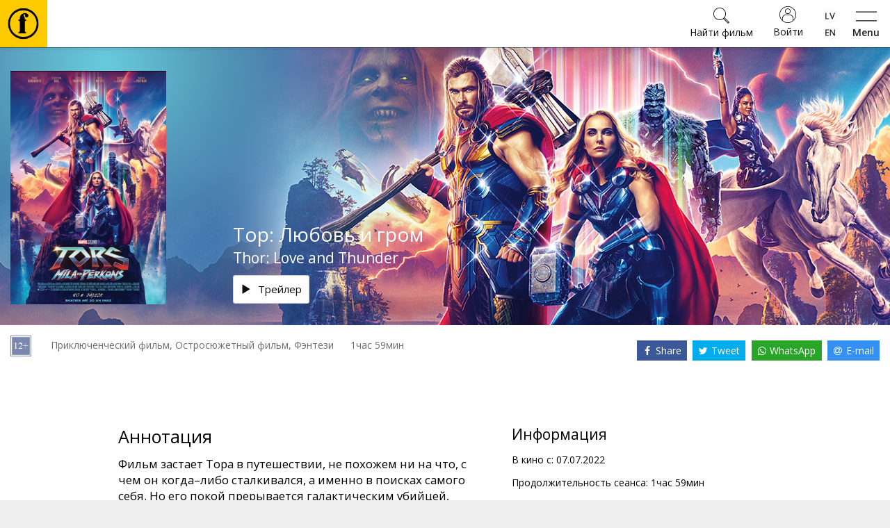

--- FILE ---
content_type: text/html; charset=utf-8
request_url: https://www.forumcinemas.lv/rus/event/303001/title/%D1%82%D0%BE%D1%80_%D0%BB%D1%8E%D0%B1%D0%BE%D0%B2%D1%8C_%D0%B8_%D0%B3%D1%80%D0%BE%D0%BC/
body_size: 17002
content:
<!DOCTYPE html>
<!--[if lt IE 7]>      <html class="no-js area-forumcinemas country-lv lt-ie9 lt-ie8 lt-ie7" lang="lv"> <![endif]-->
<!--[if IE 7]>         <html class="no-js area-forumcinemas country-lv lt-ie9 lt-ie8" lang="lv"> <![endif]-->
<!--[if IE 8]>         <html class="no-js area-forumcinemas country-lv lt-ie9" lang="lv"> <![endif]-->
<!--[if gt IE 8]><!--[if gt IE 8]><!-->
<html class="no-js area-forumcinemas country-lv" lang="lv">
<!--<![endif]-->
<head>

    <meta http-equiv="Content-Type" content="text/html; charset=utf-8" />
    <meta http-equiv="X-UA-Compatible" content="IE=edge,chrome=1">
<!--string is baseUrl-->
<meta name="viewport" content="width=device-width, initial-scale=1, maximum-scale=1, user-scalable=no">


    <title>Forum Cinemas - Тор: Любовь и гром </title>

    <meta property="og:title" content="Forum Cinemas - Тор: Любовь и гром " />
    <meta property="og:site_name" content="Forum Cinemas" />
    <meta name="description" content="Фильм застает Тора в путешествии, не похожем ни на что, с чем он когда–либо сталкивался, а именно в поисках самого себя. Но его покой прерывается галактическим убийцей, известным как Горр, Мясник Богов, который стремится уничтожить всех богов." />

        <link rel="image_src" href="https://forumcinemaslv.blob.core.windows.net/1012/Event_9399/portrait_large/Tors-Mila-un-Perkons-plakats.jpg" />
        <meta property="og:image" content="http://forumcinemaslv.blob.core.windows.net/1012/Event_9399/portrait_large/Tors-Mila-un-Perkons-plakats.jpg" />


<!--T1 is baseUrl, T2 is ImageUrl-->

<link rel="shortcut icon" href="https://forumcinemaslv.blob.core.windows.net/images/favicon.ico" />
<link rel="icon" href="https://forumcinemaslv.blob.core.windows.net/images/favicon.png" type="image/png" />




    
    <link href="/SharedAssets/Styles/libs/libs?v=RJhG73JCfz7_spg_7_-a4Or_2R2W9ecxp_MrKn0i3Hw1" rel="stylesheet"/>




    <!--Render override style tags-->
<!--string is baseUrl-->

<link href="//maxcdn.bootstrapcdn.com/font-awesome/4.7.0/css/font-awesome.min.css" rel="stylesheet">
<link rel="stylesheet" type="text/css" href="/CustomAssets/new-forumcinemas-ee/Styles/style.min.css?v=12" />
<link rel="stylesheet" type="text/css" href="/CustomAssets/new-forumcinemas-lv/Styles/fc.css?v=6" />
<link href="https://fonts.googleapis.com/css?family=Open+Sans:400,600,700&amp;subset=latin-ext" rel="stylesheet">



        <!-- Google Tag Manager -->
        <script>
            (function (w, d, s, l, i) {
                w[l] = w[l] || []; w[l].push({
                    'gtm.start':
                        new Date().getTime(), event: 'gtm.js'
                }); var f = d.getElementsByTagName(s)[0],
                    j = d.createElement(s), dl = l != 'dataLayer' ? '&l=' + l : ''; j.async = true; j.src =
                        'https://www.googletagmanager.com/gtm.js?id=' + i + dl; f.parentNode.insertBefore(j, f);
            })(window, document, 'script', 'dataLayer', 'GTM-5QZ9G5C');</script>
        <!-- End Google Tag Manager -->







    <script language="javascript" type="text/javascript">
            
        var baseDomain = 'www.forumcinemas.lv';
        var baseUrl = '';
        var baseLangUrl = '/rus';
        

    </script>

    <!--Modernizer must be fist script-->
    <script src="/Modernizer?v=inCVuEFe6J4Q07A0AcRsbJic_UE5MwpRMNGcOtk94TE1"></script>


    <script src="/BundledScripts/BeforePage?v=kbEyu-PU3xnyeu40VPLqfh3zwLPryMC_NEYllo9ct7c1"></script>



    

<script type="text/javascript" src="https://cdnjs.cloudflare.com/ajax/libs/bodymovin/5.6.8/lottie.min.js">
</script>
    <style type="text/css">
        #MyPageIndexLoyaltyStatus svg.circle-chart {
            width: 195px !important;
        }
        #fclogo, #combo {
            opacity: 0;
            position: absolute;
            left: 50%;
            top: 47%;
            animation: fade 3s forwards;
            width: 60px;
            height: 60px;
            transform: translate(-50%, -50%);
        }
        #pilet {
            opacity: 0;
            position: absolute;
            left: 50%;
            top: 47%;
            animation: fade 3s forwards;
            width: 90px;
            height: 90px;
            transform: translate(-50%, -50%);
        }
        #kino-fans {
            position: absolute;
            transform: rotate(49deg);
            bottom: 28%;
            font-size: 9px;
            text-transform: uppercase;
        }
        #kino-draugs {
            position: absolute;
            font-size: 9px;
            text-transform: uppercase;
            top: 10%;
            width: 100%;
        }
        #kino-guru {
            position: absolute;
            font-size: 9px;
            text-transform: uppercase;
            transform: rotate(-49deg);
            left: 74%;
            bottom: 28%;
        }
    </style>

<!-- Naxti style overrides 
<link href="//www.naxti.ee/dev/fc.css?v=3" rel="stylesheet">
-->
<!-- Temp styles -->
<style>
@media (max-width: 767px){
.event-top-withimage>.img-container>.image-cover {
    left: -10%;
    top: -10%;
    right: -10%;
    bottom: -10%;
    filter: blur(18px);
    -webkit-filter: blur(18px);
}
}
@media (min-width: 768px){
.event-top-withimage>.img-container>.overlay2 {
    background-color: transparent;
}
}
@media (min-width: 1310px){
.show-list-row>div:first-child {
    width: 100%;
}
}
</style>
<!-- Domain verification -->
<meta name="facebook-domain-verification" content="vztzfshm1foe7mjo2lnv2nk0ko5p1r" />
<script>
const possibleValues = ["303947", "303958", "303959", "303981"];
function checkIfContainsPossibleValue() {
  return possibleValues.some(value => window.location.href.indexOf(value) > -1);
}
function jeans() {
var logoElement = document.getElementById("header-logo");
logoElement.style.backgroundColor = '#79baec';
const svgElement = document.querySelector('.classfilter-selector-container svg');
svgElement.style.fill = '#79baec';
const textElement = document.querySelector('.classfilter-selector-container .class-filter-title');
textElement.style.color = '#79baec';
  var pogas = document.getElementsByClassName("btn-primary");
  for (var i = 0; i < pogas.length; i++) {
    pogas[i].style.backgroundColor = "#79baec";
    pogas[i].style.borderColor = "#79baec";
  }
  const birkas= document.getElementsByClassName("badge");
  for (let i = 0; i < birkas.length; i++) {
    birkas[i].style.backgroundColor = "#79baec";
  }

const elements = document.getElementsByClassName('js-init-image');
for (let i = 0; i < elements.length; i++) {
  elements[i].style.color = "#79baec";
  elements[i].style.textDecoration = "none";
  
  elements[i].addEventListener('mouseover', function() {
    this.style.color = "#6094bc";
    this.style.textDecoration = "underline";
  });
  elements[i].addEventListener('mouseout', function() {
    this.style.color = "#79baec";
    this.style.textDecoration = "none";
  });
}
};
if (checkIfContainsPossibleValue()) {
  window.addEventListener("load", jeans);
}
</script>
<script src="https://consent.digiworks.dev/consent/app/init.js" async></script>
    <style>
        .small-event-show-block > .left-side {
            text-align: center;
        }

            .small-event-show-block > .left-side .event-item-thumb {
                display: inline-block;
                width: 105px;
            }

        .block-top-contentBlock-group-item.notselected .img-responsive-full {
            visibility: hidden;
            display: none;
        }

        .show-finder ._ajaxloading .loadingScreen {
            clear: both;
            padding-top: 2em !important;
        }

        .simplebar-content .event-list-item-inner {
            width: 132px;
        }

        .simplebar-content .event-item-thumb {
            width: 132px;
            height: 198px;
        }

        .image-cover-parent img, .image-cover-parent .cover-image {
            opacity: 0;
        }

            /*.image-cover-parent.loaded::before {
                content: '';
                opacity: 0;
                visibility: hidden;
                transition: visibility 0s 1s, opacity 300ms ease-out;
            }*/

            .image-cover-parent.loaded img, .image-cover-parent .cover-image.loaded {
                visibility: visible;
                opacity: 1;
                transition: opacity 300ms ease-out;
            }
    </style>

</head>

<body style="min-width:320px;overflow-x:auto">



        <!-- Google Tag Manager -->
        <noscript>
            <iframe src="//www.googletagmanager.com/ns.html?id=GTM-5QZ9G5C" height="0" width="0" style="display: none; visibility: hidden"></iframe>
        </noscript>
        <!-- End Google Tag Manager -->




    <!--[if lt IE 8]>
        <p class="browsehappy">You are using an <strong>outdated</strong> browser. Please <a target="_blank" href="http://browsehappy.com/">upgrade your browser</a> to improve your experience.</p>
    <![endif]-->
    <noscript>
        <p class="browsehappy no-js-message"><strong>Javascript</strong> in your browser is not enabled. Please enable <strong>Javascript</strong> to improve your experience.</p>
    </noscript>





<!--displayed when navbar is fixed-->

<header id="main-header" class="navbar-default clearfix navbar-fixed-top" style="min-width:320px;">
    <div class="container">
        <div class="navbar-formOrNav pull-right navbar-shoppingcart hidden-xs">
            <div class="nav navbar-btn">

            </div>
        </div>
        <div class="navbar-header">
                <div class="visible-xs visible-sm visible-md navbar-formOrNav pull-right navbar-togglebutton">
                    <div class="nav navbar-btn">
                        <button type="button" class="btn btn-link" id="sidebar-button">
                            <svg xmlns="http://www.w3.org/2000/svg" width="54" height="25" viewBox="0 0 54 25">
                                <path d="M0 2V0h54v2H0zm0 23v-2h54v2H0z" />
                            </svg>
                            <span>Menu</span>
                        </button>
                    </div>
                </div>
            <div id="navbar-brand-logo" class="navbar-brand">
                <div class="v-center-table">
                    <div class="v-center-tr">
                        <div class="v-center-td">
                            <a href="/rus/">
                                <img id="header-logo" src="/CustomAssets/new-forumcinemas-ee/Images/header-logo.png" title="Forum Cinemas" />
                            </a>
                        </div>
                    </div>
                </div>
            </div>

                <div class="visible-xs visible-sm visible-md navbar-formOrNav pull-right navbar-language-selection">
                    <div class="nav navbar-btn">
                            <div class="btn-group-vertical">
                <a class="btn " href="/event/303001/title/%D1%82%D0%BE%D1%80_%D0%BB%D1%8E%D0%B1%D0%BE%D0%B2%D1%8C_%D0%B8_%D0%B3%D1%80%D0%BE%D0%BC/">
                    <div style="background-image: url('/Content/flags/mini/lv.png')"></div>
                </a>
                <a class="btn " href="/eng/event/303001/title/%D1%82%D0%BE%D1%80_%D0%BB%D1%8E%D0%B1%D0%BE%D0%B2%D1%8C_%D0%B8_%D0%B3%D1%80%D0%BE%D0%BC/">
                    <div style="background-image: url('/Content/flags/mini/en.png')"></div>
                </a>
    </div>
                    </div>
                </div>
                <div class="visible-xs visible-sm visible-md navbar-formOrNav pull-right navbar-login">
                    <div class="nav navbar-btn">
                            <a href="/rus/mypage/logon/?returnUrl=%252frus%252fevent%252f303001%252ftitle%252f%25d1%2582%25d0%25be%25d1%2580_%25d0%25bb%25d1%258e%25d0%25b1%25d0%25be%25d0%25b2%25d1%258c_%25d0%25b8_%25d0%25b3%25d1%2580%25d0%25be%25d0%25bc%252f" class="btn btn-login btn-default">
                                <svg xmlns="http://www.w3.org/2000/svg" width="24" height="24" viewBox="0 0 480 480">
                                    <path d="M478.9 217.9C467.5 94.5 364 0 240 0 107.5 0 0 107.5 0 240s107.5 240 240 240c7.2 0 14.4-.3 21.6-1 6.7-.6 13.3-1.5 19.8-2.7l2.5-.4c121.9-22.7 206.4-134.5 195-258zM384 411.5l-1.1.9c-4.5 3.7-9.1 7.3-13.8 10.6-.6.4-1.3.9-1.9 1.3-4.8 3.3-9.6 6.4-14.6 9.3-.6.4-1.3.7-1.9 1.1-5.1 2.9-10.2 5.6-15.4 8-.6.3-1.2.5-1.8.8-5.3 2.5-10.7 4.7-16.2 6.7-.5.2-1.1.4-1.6.6-5.6 2-11.3 3.8-17 5.4l-1.4.3c-5.9 1.6-11.8 2.9-17.8 4-.3.1-.7.1-1 .2-6.1 1.1-12.3 1.9-18.5 2.5h-.6c-6.4.6-12.8.8-19.3.8s-12.9-.2-19.3-.8h-.6c-6.2-.6-12.4-1.4-18.5-2.4-.4-.1-.7-.1-1-.2-6-1.1-11.9-2.4-17.8-3.9l-1.4-.4c-5.7-1.6-11.4-3.4-16.9-5.4-.6-.2-1.2-.4-1.7-.6-5.5-2-10.8-4.3-16.1-6.7-.7-.3-1.3-.6-2-.9-5.2-2.4-10.3-5.1-15.2-7.9l-2.1-1.2c-4.9-2.9-9.7-5.9-14.4-9.2l-2.1-1.5c-4.6-3.3-9.1-6.8-13.5-10.4l-1.2-1.1V344c.1-48.6 39.4-87.9 88-88h112c48.6.1 87.9 39.4 88 88v67.5zm16-14.9V344c-.1-57.4-46.6-103.9-104-104H184c-57.4.1-103.9 46.6-104 104v52.6C-6.2 308.7-5.2 167.7 82.1 80.9c87.4-86.8 228.4-86.8 315.7 0 87.4 86.8 88.4 227.8 2.2 315.7zM240 64c-44.2 0-80 35.8-80 80s35.8 80 80 80 80-35.8 80-80-35.8-80-80-80zm0 144c-35.3 0-64-28.7-64-64s28.7-64 64-64 64 28.7 64 64-28.7 64-64 64z" />
                                </svg>
                                <span>Войти</span>
                            </a>
                    </div>
                </div>

                <div class="visible-xs visible-sm visible-md navbar-formOrNav pull-right navbar-search">
                    <div class="nav navbar-btn">

<div class="global-search-container">
    <form method="get" action="/rus/search/">
        <button type="button" class="btn btn-link close-search">
            <svg xmlns="http://www.w3.org/2000/svg" height="36" width="36" viewBox="0 0 50.9 50.9">
                <path d="M50.9 2.8L48.1 0 25.5 22.6 2.8 0 0 2.8l22.6 22.7L0 48.1l2.8 2.8 22.7-22.6 22.6 22.6 2.8-2.8-22.6-22.6z" />
            </svg>
            <span>Закрыть</span>
        </button>
        <div class="header">
            <svg xmlns="http://www.w3.org/2000/svg" height="60" width="60" viewBox="0 0 45.8 45.81"><path d="M23.2,0h-.34a22.91,22.91,0,0,0,0,45.81h.34A22.91,22.91,0,0,0,23.2,0Zm0,42.55h-.34a19.65,19.65,0,0,1,0-39.3h.34a19.65,19.65,0,0,1,0,39.3ZM25.6,7.36a7.3,7.3,0,0,0-2.4.35,7,7,0,0,0-5.31,6.59v2.42h-2v2h.53A1.47,1.47,0,0,1,17.9,20.2v.06h0V33.87a1.47,1.47,0,0,1-1.47,1.47h-.54v2H27.25v-2h-.52a1.47,1.47,0,0,1-1.47-1.47V20.28h0V20.2a1.47,1.47,0,0,1,1.47-1.47h.53v-2h-2V16c0-3.11-1.31-3.92-1.74-5.37a1.12,1.12,0,0,1,.72-1.51c1.27-.22,1.48,1,1.47,1.9a2.26,2.26,0,0,0,2.47,2.58,2.52,2.52,0,0,0,2.39-2.74C30.56,8.73,27.91,7.36,25.6,7.36Z" /></svg>
            <h3>Найти фильм</h3>
        </div>

        <div class="input-group">
            <input class="form-control global-search-input" name="query" placeholder="Найти фильм" type="text" autocomplete="off" />
            <div class="input-group-btn">
                <button type="submit" class="btn btn-default">
                    <svg xmlns="http://www.w3.org/2000/svg" width="23" height="23" viewBox="0 0 53.627 53.627">
                        <path d="M53.627 49.385L37.795 33.553C40.423 30.046 42 25.709 42 21 42 9.42 32.58 0 21 0S0 9.42 0 21s9.42 21 21 21c4.709 0 9.046-1.577 12.553-4.205l15.832 15.832 4.242-4.242zM2 21C2 10.523 10.523 2 21 2s19 8.523 19 19-8.523 19-19 19S2 31.477 2 21zm33.567 15.093c.178-.172.353-.347.525-.525.146-.151.304-.29.445-.445l14.262 14.262-1.415 1.415-14.261-14.263c.155-.141.293-.299.444-.444z" />
                    </svg>
                </button>
            </div>
        </div>
        <div class="dynamic-search-result-container">
            <ul class="list-group dynamic-search-result">
                
            </ul>
        </div>
    </form>
    
    <button class="btn btn-default global-search-button ">
        <svg xmlns="http://www.w3.org/2000/svg" width="23" height="23" viewBox="0 0 53.627 53.627">
            <path d="M53.627 49.385L37.795 33.553C40.423 30.046 42 25.709 42 21 42 9.42 32.58 0 21 0S0 9.42 0 21s9.42 21 21 21c4.709 0 9.046-1.577 12.553-4.205l15.832 15.832 4.242-4.242zM2 21C2 10.523 10.523 2 21 2s19 8.523 19 19-8.523 19-19 19S2 31.477 2 21zm33.567 15.093c.178-.172.353-.347.525-.525.146-.151.304-.29.445-.445l14.262 14.262-1.415 1.415-14.261-14.263c.155-.141.293-.299.444-.444z" />
        </svg>
        <span>Найти фильм</span>
    </button>
    <script>
        $(document).ready(function () {
            $(".global-search-button").click(function (e) {
                $("body").addClass("show-search");
                $(".global-search-input").focus();
            });
            $("body").click(function (e) {
                if (e.target.className && typeof e.target.className.indexOf == 'function' && e.target.className.indexOf("global-search-container") == -1 && !$(e.target).parents(".global-search-container").size()) {
                    $("body").removeClass("show-search");
                }
            });
            $(".close-search").click(function () {
                $("body").removeClass("show-search");
            });
            new SimpleBar($('.dynamic-search-result-container')[0], { autoHide: false });
            $(".global-search-input").keyup(function () {
                var val = $.trim(this.value).toUpperCase();
                $.getJSON("/rus/search//?query=" + val + "&suggest=1&format=json", function (data) {
                    var items = [];
                    if (data && data.length) {
                        if (data.length > 30) {
                            data = data.slice(0, 29);
                        }
                        $.each(data, function (key, val) {
                            items.push("<li class='list-group-item'><a href='"+val.Url+"' class='one-line'>"+val.Name+"</a></li>");
                        });
                        $(".dynamic-search-result").html(items.join(""));
                    } else {
                        $(".dynamic-search-result").html("");
                    }
                });
            });
        });
    </script>
</div>
                    </div>
                </div>

        </div>

        <div class="collapse navbar-collapse">
<ul class="nav navbar-nav navbar-main-menu">
            <li class=" SubMenuNode_1940"><a href="/rus/filmy/segodnya-na-kinoekranah" target="">Фильмы</a></li>
            <li class=" SubMenuNode_1941"><a href="/rus/bilety/tseny-na-bilety" target="">Билеты</a></li>
            <li class=" SubMenuNode_1942"><a href="/rus/kultura/opera" target="">Культура</a></li>
            <li class=" SubMenuNode_1943"><a href="/rus/meropriyatiya/arenda-kinozala" target="">Мероприятия</a></li>
            <li class=" SubMenuNode_1944"><a href="/rus/novosti" target="">Новости</a></li>
            <li class=" SubMenuNode_1945"><a href="/rus/podarochnye-karty/podarochnye-bilety" target="">Подарки</a></li>
            <li class=" SubMenuNode_1946"><a href="/rus/kinozakuski/kafe-pophouse" target="">Кинозакуски</a></li>
            <li class=" SubMenuNode_1947"><a href="/rus/biznes/podarochnye-karty" target="">B2B</a></li>
            <li class=" SubMenuNode_1948"><a href="/rus/kinoklub/clubintro" target="">Клуб</a></li>
</ul>
<script>
    $(document).ready(function () {
        $('.dropdown-submenu > a').on("click", function (e) {
            $('.dropdown-menu.sub-open').toggle().removeClass('sub-open');
            $(this).next('ul').toggleClass("sub-open").toggle();
            e.stopPropagation();
            e.preventDefault();
        });
    });
</script>
            <div class="navbar-right no-top-margin no-bottom-margin">
                    <div class="navbar-formOrNav navbar-right  navbar-language-selection">
                        <div class="nav navbar-btn">
                                <div class="btn-group-vertical">
                <a class="btn " href="/event/303001/title/%D1%82%D0%BE%D1%80_%D0%BB%D1%8E%D0%B1%D0%BE%D0%B2%D1%8C_%D0%B8_%D0%B3%D1%80%D0%BE%D0%BC/">
                    <div style="background-image: url('/Content/flags/mini/lv.png')"></div>
                </a>
                <a class="btn " href="/eng/event/303001/title/%D1%82%D0%BE%D1%80_%D0%BB%D1%8E%D0%B1%D0%BE%D0%B2%D1%8C_%D0%B8_%D0%B3%D1%80%D0%BE%D0%BC/">
                    <div style="background-image: url('/Content/flags/mini/en.png')"></div>
                </a>
    </div>
                        </div>
                    </div>
                        <div class="navbar-formOrNav navbar-right navbar-login">
                            <div class="nav navbar-btn">
<div >
    
<a href="/rus/mypage/logon/?returnUrl=%252frus%252fevent%252f303001%252ftitle%252f%25d1%2582%25d0%25be%25d1%2580_%25d0%25bb%25d1%258e%25d0%25b1%25d0%25be%25d0%25b2%25d1%258c_%25d0%25b8_%25d0%25b3%25d1%2580%25d0%25be%25d0%25bc%252f" class="btn-login btn btn-default visible-xs visible-sm">
    <svg xmlns="http://www.w3.org/2000/svg" width="24" height="24" viewBox="0 0 480 480">
        <path d="M478.9 217.9C467.5 94.5 364 0 240 0 107.5 0 0 107.5 0 240s107.5 240 240 240c7.2 0 14.4-.3 21.6-1 6.7-.6 13.3-1.5 19.8-2.7l2.5-.4c121.9-22.7 206.4-134.5 195-258zM384 411.5l-1.1.9c-4.5 3.7-9.1 7.3-13.8 10.6-.6.4-1.3.9-1.9 1.3-4.8 3.3-9.6 6.4-14.6 9.3-.6.4-1.3.7-1.9 1.1-5.1 2.9-10.2 5.6-15.4 8-.6.3-1.2.5-1.8.8-5.3 2.5-10.7 4.7-16.2 6.7-.5.2-1.1.4-1.6.6-5.6 2-11.3 3.8-17 5.4l-1.4.3c-5.9 1.6-11.8 2.9-17.8 4-.3.1-.7.1-1 .2-6.1 1.1-12.3 1.9-18.5 2.5h-.6c-6.4.6-12.8.8-19.3.8s-12.9-.2-19.3-.8h-.6c-6.2-.6-12.4-1.4-18.5-2.4-.4-.1-.7-.1-1-.2-6-1.1-11.9-2.4-17.8-3.9l-1.4-.4c-5.7-1.6-11.4-3.4-16.9-5.4-.6-.2-1.2-.4-1.7-.6-5.5-2-10.8-4.3-16.1-6.7-.7-.3-1.3-.6-2-.9-5.2-2.4-10.3-5.1-15.2-7.9l-2.1-1.2c-4.9-2.9-9.7-5.9-14.4-9.2l-2.1-1.5c-4.6-3.3-9.1-6.8-13.5-10.4l-1.2-1.1V344c.1-48.6 39.4-87.9 88-88h112c48.6.1 87.9 39.4 88 88v67.5zm16-14.9V344c-.1-57.4-46.6-103.9-104-104H184c-57.4.1-103.9 46.6-104 104v52.6C-6.2 308.7-5.2 167.7 82.1 80.9c87.4-86.8 228.4-86.8 315.7 0 87.4 86.8 88.4 227.8 2.2 315.7zM240 64c-44.2 0-80 35.8-80 80s35.8 80 80 80 80-35.8 80-80-35.8-80-80-80zm0 144c-35.3 0-64-28.7-64-64s28.7-64 64-64 64 28.7 64 64-28.7 64-64 64z" />
    </svg>
    <span>Войти</span>
</a>
<!--uses js to enable popover-->
<div class="btn-login btn btn-default popover-link hidden-xs hidden-sm">
    <svg xmlns="http://www.w3.org/2000/svg" width="24" height="24" viewBox="0 0 480 480">
        <path d="M478.9 217.9C467.5 94.5 364 0 240 0 107.5 0 0 107.5 0 240s107.5 240 240 240c7.2 0 14.4-.3 21.6-1 6.7-.6 13.3-1.5 19.8-2.7l2.5-.4c121.9-22.7 206.4-134.5 195-258zM384 411.5l-1.1.9c-4.5 3.7-9.1 7.3-13.8 10.6-.6.4-1.3.9-1.9 1.3-4.8 3.3-9.6 6.4-14.6 9.3-.6.4-1.3.7-1.9 1.1-5.1 2.9-10.2 5.6-15.4 8-.6.3-1.2.5-1.8.8-5.3 2.5-10.7 4.7-16.2 6.7-.5.2-1.1.4-1.6.6-5.6 2-11.3 3.8-17 5.4l-1.4.3c-5.9 1.6-11.8 2.9-17.8 4-.3.1-.7.1-1 .2-6.1 1.1-12.3 1.9-18.5 2.5h-.6c-6.4.6-12.8.8-19.3.8s-12.9-.2-19.3-.8h-.6c-6.2-.6-12.4-1.4-18.5-2.4-.4-.1-.7-.1-1-.2-6-1.1-11.9-2.4-17.8-3.9l-1.4-.4c-5.7-1.6-11.4-3.4-16.9-5.4-.6-.2-1.2-.4-1.7-.6-5.5-2-10.8-4.3-16.1-6.7-.7-.3-1.3-.6-2-.9-5.2-2.4-10.3-5.1-15.2-7.9l-2.1-1.2c-4.9-2.9-9.7-5.9-14.4-9.2l-2.1-1.5c-4.6-3.3-9.1-6.8-13.5-10.4l-1.2-1.1V344c.1-48.6 39.4-87.9 88-88h112c48.6.1 87.9 39.4 88 88v67.5zm16-14.9V344c-.1-57.4-46.6-103.9-104-104H184c-57.4.1-103.9 46.6-104 104v52.6C-6.2 308.7-5.2 167.7 82.1 80.9c87.4-86.8 228.4-86.8 315.7 0 87.4 86.8 88.4 227.8 2.2 315.7zM240 64c-44.2 0-80 35.8-80 80s35.8 80 80 80 80-35.8 80-80-35.8-80-80-80zm0 144c-35.3 0-64-28.7-64-64s28.7-64 64-64 64 28.7 64 64-28.7 64-64 64z" />
    </svg>
    <span>Войти</span>
</div>
<div class="popover-title hide hidden-xs hidden-sm"></div>
<div class="popover-content hide hidden-xs hidden-sm">
    <div class="popover-login-container">
        <button type="button" class="close-login btn btn-link" onclick="$('.popover-link').popover('hide')">
            <svg xmlns="http://www.w3.org/2000/svg" height="36" width="36" viewBox="0 0 50.9 50.9">
                <path d="M50.9 2.8L48.1 0 25.5 22.6 2.8 0 0 2.8l22.6 22.7L0 48.1l2.8 2.8 22.7-22.6 22.6 22.6 2.8-2.8-22.6-22.6z" />
            </svg>
            <span>Закрыть</span>
        </button>
        <div class="header">
            <svg xmlns="http://www.w3.org/2000/svg" height="60" width="60" viewBox="0 0 45.8 45.81"><path d="M23.2,0h-.34a22.91,22.91,0,0,0,0,45.81h.34A22.91,22.91,0,0,0,23.2,0Zm0,42.55h-.34a19.65,19.65,0,0,1,0-39.3h.34a19.65,19.65,0,0,1,0,39.3ZM25.6,7.36a7.3,7.3,0,0,0-2.4.35,7,7,0,0,0-5.31,6.59v2.42h-2v2h.53A1.47,1.47,0,0,1,17.9,20.2v.06h0V33.87a1.47,1.47,0,0,1-1.47,1.47h-.54v2H27.25v-2h-.52a1.47,1.47,0,0,1-1.47-1.47V20.28h0V20.2a1.47,1.47,0,0,1,1.47-1.47h.53v-2h-2V16c0-3.11-1.31-3.92-1.74-5.37a1.12,1.12,0,0,1,.72-1.51c1.27-.22,1.48,1,1.47,1.9a2.26,2.26,0,0,0,2.47,2.58,2.52,2.52,0,0,0,2.39-2.74C30.56,8.73,27.91,7.36,25.6,7.36Z" /></svg>
            <h3>Войти</h3>
        </div>
        <form class="" method="post" action="/rus/mypage/logon/">
            <input type="hidden" name="ReturnUrl" value="%2frus%2fevent%2f303001%2ftitle%2f%d1%82%d0%be%d1%80_%d0%bb%d1%8e%d0%b1%d0%be%d0%b2%d1%8c_%d0%b8_%d0%b3%d1%80%d0%be%d0%bc%2f" />
                <input type="hidden" name="rvt" value="DC4EB89C7578BB290AB57E1A483A7B0C" autocomplete="off" readonly="readonly" />
            <div class="form-group">
                <label for="userName" class="display-if-no-placeholder">Логин</label>
                <div class="input-group">
                    <div class="input-group-addon">
                        <svg xmlns="http://www.w3.org/2000/svg" width="24" height="24" viewBox="0 0 480 480">
                            <path d="M478.9 217.9C467.5 94.5 364 0 240 0 107.5 0 0 107.5 0 240s107.5 240 240 240c7.2 0 14.4-.3 21.6-1 6.7-.6 13.3-1.5 19.8-2.7l2.5-.4c121.9-22.7 206.4-134.5 195-258zM384 411.5l-1.1.9c-4.5 3.7-9.1 7.3-13.8 10.6-.6.4-1.3.9-1.9 1.3-4.8 3.3-9.6 6.4-14.6 9.3-.6.4-1.3.7-1.9 1.1-5.1 2.9-10.2 5.6-15.4 8-.6.3-1.2.5-1.8.8-5.3 2.5-10.7 4.7-16.2 6.7-.5.2-1.1.4-1.6.6-5.6 2-11.3 3.8-17 5.4l-1.4.3c-5.9 1.6-11.8 2.9-17.8 4-.3.1-.7.1-1 .2-6.1 1.1-12.3 1.9-18.5 2.5h-.6c-6.4.6-12.8.8-19.3.8s-12.9-.2-19.3-.8h-.6c-6.2-.6-12.4-1.4-18.5-2.4-.4-.1-.7-.1-1-.2-6-1.1-11.9-2.4-17.8-3.9l-1.4-.4c-5.7-1.6-11.4-3.4-16.9-5.4-.6-.2-1.2-.4-1.7-.6-5.5-2-10.8-4.3-16.1-6.7-.7-.3-1.3-.6-2-.9-5.2-2.4-10.3-5.1-15.2-7.9l-2.1-1.2c-4.9-2.9-9.7-5.9-14.4-9.2l-2.1-1.5c-4.6-3.3-9.1-6.8-13.5-10.4l-1.2-1.1V344c.1-48.6 39.4-87.9 88-88h112c48.6.1 87.9 39.4 88 88v67.5zm16-14.9V344c-.1-57.4-46.6-103.9-104-104H184c-57.4.1-103.9 46.6-104 104v52.6C-6.2 308.7-5.2 167.7 82.1 80.9c87.4-86.8 228.4-86.8 315.7 0 87.4 86.8 88.4 227.8 2.2 315.7zM240 64c-44.2 0-80 35.8-80 80s35.8 80 80 80 80-35.8 80-80-35.8-80-80-80zm0 144c-35.3 0-64-28.7-64-64s28.7-64 64-64 64 28.7 64 64-28.7 64-64 64z" />
                        </svg>
                    </div>
                    <input type="text" value="" name="userName" class="form-control" placeholder="Логин" />
                </div>
            </div>
            <div class="form-group">
                <label for="password" class="display-if-no-placeholder">Пароль</label>
                <div class="input-group">
                    <div class="input-group-addon">
                        <svg xmlns="http://www.w3.org/2000/svg" width="24" height="24" viewBox="0 0 56 56"><path d="M40,0A16,16,0,0,0,26.7,24.88L.29,51.29a1,1,0,0,0,0,1.42,1,1,0,0,0,1.42,0L6,48.41l7.29,7.3a1,1,0,0,0,1.42,0,1,1,0,0,0,0-1.42L7.41,47,11,43.41l5.29,5.3a1,1,0,0,0,1.42,0,1,1,0,0,0,0-1.42L12.41,42,16,38.41l7.29,7.3a1,1,0,0,0,1.42,0,1,1,0,0,0,0-1.42L17.41,37,27.94,26.48A16,16,0,1,0,40,0Zm0,30A14,14,0,1,1,54,16,14,14,0,0,1,40,30Z" /></svg>
                    </div>
                    <input type="password" value="" name="password" class="form-control" placeholder="Пароль" />
                </div>
            </div>
                <div class="form-group">
                    <input name="rememberMe" id="popOverRememberMe" type="checkbox" class="remember-me-checkbox"  value="true" />
                    <label for="popOverRememberMe">
                        Запомнить меня
                    </label>
                </div>
            <div class="form-group text-center">
                <button type="submit" class="btn btn-primary btn-lg">
                    Войти
                </button>
            </div>
            <p class="text-center register-question">
                Не зарегистрирован?
                <a href="/rus/mypage/register/" class="block">
                    Присоединись к Киноклубу
                </a>
            </p>
            <p class="text-center">
                
                <a href="/rus/mypage/forgotpassword/">
                    Обновить пароль
                </a>
            </p>
        </form>
    </div>
</div>
<script>
    $('.popover-link').popover({
        html: true,
        title: function () {
            return $(this).parent().find(".popover-title").html();
        },
        content: function () {
            return $(this).parent().find(".popover-content").html();
        },
        placement: "auto"
    });
</script>
   
</div>
                            </div>
                        </div>
                    <div class="navbar-formOrNav pull-right navbar-search">
                        <div class="nav navbar-btn">

<div class="global-search-container">
    <form method="get" action="/rus/search/">
        <button type="button" class="btn btn-link close-search">
            <svg xmlns="http://www.w3.org/2000/svg" height="36" width="36" viewBox="0 0 50.9 50.9">
                <path d="M50.9 2.8L48.1 0 25.5 22.6 2.8 0 0 2.8l22.6 22.7L0 48.1l2.8 2.8 22.7-22.6 22.6 22.6 2.8-2.8-22.6-22.6z" />
            </svg>
            <span>Закрыть</span>
        </button>
        <div class="header">
            <svg xmlns="http://www.w3.org/2000/svg" height="60" width="60" viewBox="0 0 45.8 45.81"><path d="M23.2,0h-.34a22.91,22.91,0,0,0,0,45.81h.34A22.91,22.91,0,0,0,23.2,0Zm0,42.55h-.34a19.65,19.65,0,0,1,0-39.3h.34a19.65,19.65,0,0,1,0,39.3ZM25.6,7.36a7.3,7.3,0,0,0-2.4.35,7,7,0,0,0-5.31,6.59v2.42h-2v2h.53A1.47,1.47,0,0,1,17.9,20.2v.06h0V33.87a1.47,1.47,0,0,1-1.47,1.47h-.54v2H27.25v-2h-.52a1.47,1.47,0,0,1-1.47-1.47V20.28h0V20.2a1.47,1.47,0,0,1,1.47-1.47h.53v-2h-2V16c0-3.11-1.31-3.92-1.74-5.37a1.12,1.12,0,0,1,.72-1.51c1.27-.22,1.48,1,1.47,1.9a2.26,2.26,0,0,0,2.47,2.58,2.52,2.52,0,0,0,2.39-2.74C30.56,8.73,27.91,7.36,25.6,7.36Z" /></svg>
            <h3>Найти фильм</h3>
        </div>

        <div class="input-group">
            <input class="form-control global-search-input" name="query" placeholder="Найти фильм" type="text" autocomplete="off" />
            <div class="input-group-btn">
                <button type="submit" class="btn btn-default">
                    <svg xmlns="http://www.w3.org/2000/svg" width="23" height="23" viewBox="0 0 53.627 53.627">
                        <path d="M53.627 49.385L37.795 33.553C40.423 30.046 42 25.709 42 21 42 9.42 32.58 0 21 0S0 9.42 0 21s9.42 21 21 21c4.709 0 9.046-1.577 12.553-4.205l15.832 15.832 4.242-4.242zM2 21C2 10.523 10.523 2 21 2s19 8.523 19 19-8.523 19-19 19S2 31.477 2 21zm33.567 15.093c.178-.172.353-.347.525-.525.146-.151.304-.29.445-.445l14.262 14.262-1.415 1.415-14.261-14.263c.155-.141.293-.299.444-.444z" />
                    </svg>
                </button>
            </div>
        </div>
        <div class="dynamic-search-result-container">
            <ul class="list-group dynamic-search-result">
                
            </ul>
        </div>
    </form>
    
    <button class="btn btn-default global-search-button ">
        <svg xmlns="http://www.w3.org/2000/svg" width="23" height="23" viewBox="0 0 53.627 53.627">
            <path d="M53.627 49.385L37.795 33.553C40.423 30.046 42 25.709 42 21 42 9.42 32.58 0 21 0S0 9.42 0 21s9.42 21 21 21c4.709 0 9.046-1.577 12.553-4.205l15.832 15.832 4.242-4.242zM2 21C2 10.523 10.523 2 21 2s19 8.523 19 19-8.523 19-19 19S2 31.477 2 21zm33.567 15.093c.178-.172.353-.347.525-.525.146-.151.304-.29.445-.445l14.262 14.262-1.415 1.415-14.261-14.263c.155-.141.293-.299.444-.444z" />
        </svg>
        <span>Найти фильм</span>
    </button>
    <script>
        $(document).ready(function () {
            $(".global-search-button").click(function (e) {
                $("body").addClass("show-search");
                $(".global-search-input").focus();
            });
            $("body").click(function (e) {
                if (e.target.className && typeof e.target.className.indexOf == 'function' && e.target.className.indexOf("global-search-container") == -1 && !$(e.target).parents(".global-search-container").size()) {
                    $("body").removeClass("show-search");
                }
            });
            $(".close-search").click(function () {
                $("body").removeClass("show-search");
            });
            new SimpleBar($('.dynamic-search-result-container')[0], { autoHide: false });
            $(".global-search-input").keyup(function () {
                var val = $.trim(this.value).toUpperCase();
                $.getJSON("/rus/search//?query=" + val + "&suggest=1&format=json", function (data) {
                    var items = [];
                    if (data && data.length) {
                        if (data.length > 30) {
                            data = data.slice(0, 29);
                        }
                        $.each(data, function (key, val) {
                            items.push("<li class='list-group-item'><a href='"+val.Url+"' class='one-line'>"+val.Name+"</a></li>");
                        });
                        $(".dynamic-search-result").html(items.join(""));
                    } else {
                        $(".dynamic-search-result").html("");
                    }
                });
            });
        });
    </script>
</div>
                        </div>
                    </div>
            </div>

        </div>

    </div>

</header>
<div id="sidebar">
    <div class="sidebar-menu">

<ul class="navbar-side-menu" id="navbar-side-menu-items" style="float: none !important;">
            <li class=" SubMenuNode_1940"><a href="/rus/filmy/segodnya-na-kinoekranah" target="">Фильмы</a></li>
            <li class=" SubMenuNode_1941"><a href="/rus/bilety/tseny-na-bilety" target="">Билеты</a></li>
            <li class=" SubMenuNode_1942"><a href="/rus/kultura/opera" target="">Культура</a></li>
            <li class=" SubMenuNode_1943"><a href="/rus/meropriyatiya/arenda-kinozala" target="">Мероприятия</a></li>
            <li class=" SubMenuNode_1944"><a href="/rus/novosti" target="">Новости</a></li>
            <li class=" SubMenuNode_1945"><a href="/rus/podarochnye-karty/podarochnye-bilety" target="">Подарки</a></li>
            <li class=" SubMenuNode_1946"><a href="/rus/kinozakuski/kafe-pophouse" target="">Кинозакуски</a></li>
            <li class=" SubMenuNode_1947"><a href="/rus/biznes/podarochnye-karty" target="">B2B</a></li>
            <li class=" SubMenuNode_1948"><a href="/rus/kinoklub/clubintro" target="">Клуб</a></li>
</ul>
<script>
    var $myGroup = $('#navbar-side-menu-items');
    $myGroup.on('show.bs.collapse', '.collapse', function () {
        $(this).closest('li').addClass('open');
        if (!$(this).hasClass('in')) {
            //$myGroup.find('.collapse.in').collapse('hide');
            $(this).parent().parent().find('.collapse.in').collapse('hide');
        }
        
    });
    $myGroup.on('hidden.bs.collapse', '.collapse', function () {
        if (!$(this).hasClass('in')) {
            $(this).closest('li').removeClass('open');
        }
    });
</script>
    </div>
</div>

<script>
    $("#sidebar-button").click(function () {
        $("body").toggleClass("show-sidebar");
    });
    $("#sidebar").click(function (e) {
        if (e.target.id == "sidebar") {
            $("body").removeClass("show-sidebar");
        }
    });
    new SimpleBar($('.sidebar-menu')[0], { autoHide: true });
    $(document).ready(function () {
        // if timer is already displayed in page
        if ($('.shoppingCartSmallTimer').length > 1) {
            $('.navbar-shoppingcart').hide();
        } else if ($('.shoppingCartSmallTimer').length === 1) {
            $('.navbar-shoppingcart').show();
        }
    });
</script>



    <div id="new-body">

        <div id="wrapper-for-content-bg-still"></div>

        

        









<div class="container-fluid event-top-withimage hasTrailer">

    <div class="img-container">
        <img src="[data-uri]" class="img-responsive-full">
        <div class="image-cover cover-image" data-background-image="//forumcinemaslv.blob.core.windows.net/1012/Event_9399/landscape_billboard_wide/Thor-Love-And-Thunder_2048x400px.jpg"></div>
        <noscript><div class="image-cover" style="background-image:url('//forumcinemaslv.blob.core.windows.net/1012/Event_9399/landscape_billboard_wide/Thor-Love-And-Thunder_2048x400px.jpg')"></div></noscript>
        <div class="overlay3"></div>
        <div class="overlay2"></div>
        <div class="overlay"></div>
    </div>
    <div class="event-top-info-overimage">
        <div class="container hidden-xs hidden-sm">

            <div class="row">
                <div class="col-md-3 ">

                </div>
                <div class="col-md-9">
                    <h1 class="list-item-desc-title no-top-margin">
                        Тор: Любовь и гром 
                    </h1>

                        <h3 class="list-item-desc-title no-top-margin" style="margin-top:-10px;">
                            Thor: Love and Thunder
                        </h3>

                            <a href="//www.youtube.com/watch?v=MalPGw5LR-c" style="margin-right:20px;" class="btn btn-default btn-lg expand pull-left js-play-video" target="_blank" type="video/youtube" title="Trailer" onclick="playYouTubeTrailer(&#39;MalPGw5LR-c&#39;, &#39;Trailer&#39;);return false;">
                                <span class="glyphicon glyphicon-play left"></span> <span>Трейлер</span>
                            </a>


                </div>
            </div>

            <div class="row ">
                <div class="col-md-3 event-thumbnail-cont">
                    <img data-src="https://forumcinemaslv.blob.core.windows.net/1012/Event_9399/portrait_medium/Tors-Mila-un-Perkons-plakats.jpg" class="event-thumbnail img-responsive" alt="Тор: Любовь и гром " />
                    <noscript>
                        <img src="https://forumcinemaslv.blob.core.windows.net/1012/Event_9399/portrait_medium/Tors-Mila-un-Perkons-plakats.jpg" class="event-thumbnail img-responsive" alt="Тор: Любовь и гром " />
                    </noscript>
                </div>

            </div>

        </div>

        

        <div class="event-thumbnail-cont event-thumbnail-mobile text-center visible-xs visible-sm">
            <img data-src="https://forumcinemaslv.blob.core.windows.net/1012/Event_9399/portrait_medium/Tors-Mila-un-Perkons-plakats.jpg" class="img-responsive" alt="Тор: Любовь и гром " />
            <noscript>
                <img src="https://forumcinemaslv.blob.core.windows.net/1012/Event_9399/portrait_medium/Tors-Mila-un-Perkons-plakats.jpg" class="img-responsive" alt="Тор: Любовь и гром " />
            </noscript>
        </div>


            <a href="//www.youtube.com/watch?v=MalPGw5LR-c" class="btn btn-default trailer-icon-button btn-lg expand pull-left js-play-video visible-xs visible-sm" target="_blank" type="video/youtube" title="Trailer" onclick="playYouTubeTrailer(&#39;MalPGw5LR-c&#39;, &#39;Trailer&#39;);return false;">
                <span class="glyphicon glyphicon-play left"></span>
            </a>
    </div>
</div>


<div class="event-top-desc-cont desktop hidden-xs hidden-sm">
    <div class="container">
        <div class="inner">
            <p class="no-margin">

                        <img class="event-IconDescriptors-image  enableTooltip" data-toggle="tooltip" data-placement="top" title="Не рекомендуется до 12 лет" src="https://forumcinemaslv.blob.core.windows.net/images/rating_large_N12.png" alt="" />
                    <span>&nbsp;&nbsp;&nbsp;&nbsp;</span>






                    <span>Приключенческий фильм, Остросюжетный  фильм, Фэнтези</span>
                    <span>&nbsp;&nbsp;&nbsp;&nbsp;</span>
                <span>1час 59мин</span>
            </p>

            <div class="js-share"></div>
        </div>
    </div>
</div>


<div id="layout-container" class="container container-small">
    <div id="layout-event" class="layout ">


        <div class="event-top-synop-detail-cont">
            <div class="bg"></div>
            <div class="hidden-xs hidden-sm">



                <div class="row">
                    <div class="col-md-7 event-top-synop-cont">
                        <h3>Аннотация</h3>
                        <div class="eventSynopsis">
                            Фильм застает Тора в путешествии, не похожем ни на что, с чем он когда–либо сталкивался, а именно в поисках самого себя. Но его покой прерывается галактическим убийцей, известным как Горр, Мясник Богов, который стремится уничтожить всех богов. Чтобы сразиться с надвигающейся угрозой, Тор обращается за помощью к королеве Валькирий, Коргу и своей бывшей девушке Джейн Фостер.<br /><br />Некоторые сцены содержат яркий свет, способный влиять на людей, склонных к светочувствительной эпилепсии.<br /><br />Фильм на английском языке с субтитрами на латышском и русском языках.
                        </div>
                    </div>
                    <div class="col-md-5 event-top-details-cont">
                        <h3>Информация</h3>

                        <p>
                            <span>В кино с:</span>
                            <span>07.07.2022</span>
                        </p>

                            <p>
                                <span>Продолжительность сеанса:</span>
                                <span>1час 59мин</span>
                            </p>

                                <p>
                                    <span>Дистрибьютор:</span>
                                    <span>Latvian Theatrical Distribution</span>
                                </p>

                            <p>
                                <span>Pежиссер
:</span>
                                <span><a href='/rus/search/?query=Taika+Waititi'>Taika Waititi</a></span>
                            </p>


                            <p>
                                <span>В ролях:</span>
                                <span><a href='/rus/search/?query=Chris+Hemsworth'>Chris Hemsworth</a>, <a href='/rus/search/?query=Christian+Bale'>Christian Bale</a>, <a href='/rus/search/?query=Tessa+Thompson'>Tessa Thompson</a>, <a href='/rus/search/?query=Taika+Waititi'>Taika Waititi</a>, <a href='/rus/search/?query=Russell+Crowe'>Russell Crowe</a>, <a href='/rus/search/?query=Natalie+Portman'>Natalie Portman</a></span>
                            </p>

                            <p>
                                <span>Сайты:</span>
                                <span><a href='https://www.imdb.com/title/tt10648342/'>IMDB</a>, <a href='https://www.facebook.com/Thor'>Facebook</a>, <a href='https://www.marvel.com/movies/thor-love-and-thunder'>Официальный сайт</a></span>
                            </p>


                    </div>
                </div>
            </div>

            <div class="visible-xs visible-sm">

                <div class="row">
                    
                    <div class="col-xs-12 ">
                        <h1 class="xs-text-center">
                            Тор: Любовь и гром 
                        </h1>
                            <h3 class="xs-text-center no-top-margin" style="margin-top:-10px;">
                                Thor: Love and Thunder
                            </h3>
                        <p class="event-info">
                            <span>1час 59мин</span>

                                <span>&nbsp;|&nbsp;</span>
                                <span>Приключенческий фильм, Остросюжетный  фильм, Фэнтези</span>
                            <span>&nbsp;|&nbsp;</span>
                            <span>В кино с:</span>
                            <span>07.07.2022</span>

                        </p>

                        <div class="eventSynopsis eventSynopsis-mobile text-justify">
                            Фильм застает Тора в путешествии, не похожем ни на что, с чем он когда–либо сталкивался, а именно в поисках самого себя. Но его покой прерывается галактическим убийцей, известным как Горр, Мясник Богов, который стремится уничтожить всех богов. Чтобы сразиться с надвигающейся угрозой, Тор обращается за помощью к королеве Валькирий, Коргу и своей бывшей девушке Джейн Фостер.<br /><br />Некоторые сцены содержат яркий свет, способный влиять на людей, склонных к светочувствительной эпилепсии.<br /><br />Фильм на английском языке с субтитрами на латышском и русском языках.

                            <p></p>
                            <hr />
                            <p>
                                        <span>Дистрибьютор:</span>
                                        <span>Latvian Theatrical Distribution</span>
                                        <br />

                                    <span>Pежиссер
:</span>
                                    <span><a href='/rus/search/?query=Taika+Waititi'>Taika Waititi</a></span>
                                    <br />


                                    <span>В ролях:</span>
                                    <span><a href='/rus/search/?query=Chris+Hemsworth'>Chris Hemsworth</a>, <a href='/rus/search/?query=Christian+Bale'>Christian Bale</a>, <a href='/rus/search/?query=Tessa+Thompson'>Tessa Thompson</a>, <a href='/rus/search/?query=Taika+Waititi'>Taika Waititi</a>, <a href='/rus/search/?query=Russell+Crowe'>Russell Crowe</a>, <a href='/rus/search/?query=Natalie+Portman'>Natalie Portman</a></span>
                                    <br />

                                    <span>Сайты:</span>
                                    <span><a href='https://www.imdb.com/title/tt10648342/'>IMDB</a>, <a href='https://www.facebook.com/Thor'>Facebook</a>, <a href='https://www.marvel.com/movies/thor-love-and-thunder'>Официальный сайт</a></span>
                                    <br />
                            </p>
                            <hr />
                        </div>


                    </div>
                </div>


            </div>
        </div>

        <script>
                $('.eventSynopsis').readmore({
                    collapsedHeight: 170,
                    /**/
                    moreLink: '<a href="#">Читать далее</a>',
                /**/
                /**/
                lessLink: '<a href="#">Закрыть</a>'
                /**/
            });
        </script>

        <div class="event-top-desc-cont mobile visible-xs visible-sm">
            <div class="bg"> </div>

            <div class="inner">



                <p class="no-margin">

                            <img class="event-IconDescriptors-image  enableTooltip" data-toggle="tooltip" data-placement="top" title="Не рекомендуется до 12 лет" src="https://forumcinemaslv.blob.core.windows.net/images/rating_large_N12.png" alt="" />
                        <span>&nbsp;&nbsp;&nbsp;&nbsp;</span>



                </p>

                <div class="js-share"></div>
            </div>
        </div>


        




        <div class="row">

            <div id="layout-left" class="col-md-12">
                <div class="panel panel-default layout-section-panel">
                    <div class="panel-body">
                        <div id="event-details">
                            <div class="panel panel-default">
                                <div class="panel-body">





                                    <div id="contentEventShows">
                                            <h2>Сеансы</h2>
                                        





<form action="/rus/event/303001/title/тор_любовь_и_гром/" method="post" onclick="Sys.Mvc.AsyncForm.handleClick(this, new Sys.UI.DomEvent(event));" onsubmit="Sys.Mvc.AsyncForm.handleSubmit(this, new Sys.UI.DomEvent(event), { insertionMode: Sys.Mvc.InsertionMode.replace, updateTargetId: &#39;contentEventShows&#39;, url: &#39;/rus/websales/movie/303001/&#39;, onBegin: Function.createDelegate(this, checkFilterAction), onComplete: Function.createDelegate(this, onAjaxComplete) });"></form>

<div class="updateClear classfilter-parent">


                <div class="bs-callout bs-callout-info">
                    <h4>На выбранную дату сеансов нет</h4>
                </div>
</div>

                                    </div>





                                        <div class="row row-gutter-small">

                                            

                                                <div class="col-md-12 col-gutter-small ">
                                                    <h2>Изображения</h2>
                                                    <div id="event-images" class="row row-gutter-small items-toggle items-toggle-closed items-toggle-closedSize-8">
                                                        <div class="js-init-image-gallery">
                                                                <div class="col-md-3 col-xs-6 col-sm-4 col-md-3 col-gutter-small image-item items-toggle-item items-toggle-item-0">
                                                                    <a href="http://forumcinemaslv.blob.core.windows.net/1012/Event_9399/gallery/Thor-Love-and-Thunder%20(1).jpg" class="gallery-item clearfix">
                                                                        <img src="https://forumcinemaslv.blob.core.windows.net/1012/Event_9399/gallery/Thor-Love-and-Thunder%20(1).jpg" class="img-responsive-full thumbnail" alt="Тор: Любовь и гром " title="Тор: Любовь и гром " />
                                                                    </a>
                                                                </div>
                                                                <div class="col-md-3 col-xs-6 col-sm-4 col-md-3 col-gutter-small image-item items-toggle-item items-toggle-item-1">
                                                                    <a href="http://forumcinemaslv.blob.core.windows.net/1012/Event_9399/gallery/Thor-Love-and-Thunder%20(2).jpg" class="gallery-item clearfix">
                                                                        <img src="https://forumcinemaslv.blob.core.windows.net/1012/Event_9399/gallery/Thor-Love-and-Thunder%20(2).jpg" class="img-responsive-full thumbnail" alt="Тор: Любовь и гром " title="Тор: Любовь и гром " />
                                                                    </a>
                                                                </div>
                                                                <div class="col-md-3 col-xs-6 col-sm-4 col-md-3 col-gutter-small image-item items-toggle-item items-toggle-item-2">
                                                                    <a href="http://forumcinemaslv.blob.core.windows.net/1012/Event_9399/gallery/Thor-Love-and-Thunder%20(3).jpg" class="gallery-item clearfix">
                                                                        <img src="https://forumcinemaslv.blob.core.windows.net/1012/Event_9399/gallery/Thor-Love-and-Thunder%20(3).jpg" class="img-responsive-full thumbnail" alt="Тор: Любовь и гром " title="Тор: Любовь и гром " />
                                                                    </a>
                                                                </div>
                                                                <div class="col-md-3 col-xs-6 col-sm-4 col-md-3 col-gutter-small image-item items-toggle-item items-toggle-item-3">
                                                                    <a href="http://forumcinemaslv.blob.core.windows.net/1012/Event_9399/gallery/Thor-Love-and-Thunder%20(4).jpg" class="gallery-item clearfix">
                                                                        <img src="https://forumcinemaslv.blob.core.windows.net/1012/Event_9399/gallery/Thor-Love-and-Thunder%20(4).jpg" class="img-responsive-full thumbnail" alt="Тор: Любовь и гром " title="Тор: Любовь и гром " />
                                                                    </a>
                                                                </div>
                                                        </div>
                                                    </div>
                                                </div>
                                        </div>




                                </div>
                            </div>
                        </div>
                    </div>
                </div>

            </div>
        </div>
    </div>
</div>



<script>
    $(document).ready(function () {
        $(".js-share").jsSocials({
            shares: ["facebook", "twitter", "whatsapp", "email"], //, "googleplus", "linkedin", "pinterest", "stumbleupon"]
            showLabel: function (screenWidth) {
                return (screenWidth > 1024);
            },
            text: $(document).attr('title')
        });
        $(".js-share").jsSocials("shareOption", "facebook", "label", "Share");
    });
</script>



<!--Helper to get footer to bottom on small page: js-footer-pusher *use with window resize code only*  and class footer-to-bottom-->

<footer id="main-footer" class="navbar-inverse markus-logo-padding-bottom">
    <div class="container">
                <div class="footer-item footer-item-112">
                    
        <div class="h-container content-article">
            <div class="col-xs-6 text-right"><a href="https://apps.apple.com/app/id1612229423" target="_blank"><img alt="ielādēt no App Store" src="https://forumcinemaslv.blob.core.windows.net/files/app_badge/badge-app-store-LV.svg" style="padding: 3px; width: 180px" /></a></div>
<div class="col-xs-6"><a href="https://play.google.com/store/apps/details?id=lv.forumcinemas" target="_blank"><img alt="ielādēt no Google Play" src="https://forumcinemaslv.blob.core.windows.net/files/app_badge/badge-google-play-LV.svg" style="padding: 3px; width: 180px" /></a></div>
<script>
function latgale() {
  var pogas = document.getElementsByClassName("btn-primary");
  for (var i = 0; i < pogas.length; i++) {
    pogas[i].textContent = "Pierc biļeti";
  }
}
if (window.location.href.indexOf("lv/event/303830") > -1) {
  window.addEventListener("DOMContentLoaded", latgale);
}
</script>
        </div>
                </div>
                <div class="footer-item footer-item-113">
                    
        <div class="h-container content-article">
            <div class="row">
<div class="col-xs-12 col-md-12 col-lg-10 col-lg-offset-1">
<div class="row margin-top margin-bottom">
<div class="col-md-3">
<h4>Forum Cinemas</h4>
<a href="/rus/info/o-kompanii">О компании</a> <a href="/rus/info/vakansii">Вакансии</a> <a href="/rus/info/kontakti">Контакты</a> <a href="/rus/info/privatnostj">Приватность</a> <a href="/rus/info/logotipi">Логотипы</a></div>
<div class="col-md-3">
<h4>Кинотеатр</h4>
<a href="/rus/kinoteatr/forum-cinemas">Forum Cinemas</a> <a href="/rus/kinoteatr/pepsi-i-lux">PEPSI и LUX</a> <a href="/rus/kinoteatr/plani-zalov">Планы залов</a> <a href="/rus/kinoteatr/mestonahozdenie">Местонахождение</a> <a href="/rus/kinoteatr/pravila">Правила</a></div>
<div class="col-md-3">
<h4>Разное</h4>
<a href="/rus/kinoteatr/casto-zadavaemie-voprosi">FAQ</a> <a href="/rus/mypage/newsletter/">✉️ Новостная рассылка</a> <a href="/rus/Pravila-polzovanija-sistemi">Правила пользования системы</a> <a href="/rus/xml">XML услуги</a></div>
<div class="col-md-3 text-right-lg text-right-md">
<h4>Социальные сети</h4>
<p style="font-size: 2em;"><a href="//www.facebook.com/forumcinemaslv" target="_blank"><span class="fa fa-facebook"><!--Facebook--></span><span class="only-in-editor">Facebook</span></a>&nbsp; <a href="//www.instagram.com/forumcinemaslv" target="_blank"><span class="fa fa-instagram"><!--Instagram--></span><span class="only-in-editor">Instagram</span></a>&nbsp; <a href="//www.twitter.com/forumcinemaslv" target="_blank"><span class="fa fa-twitter"><!--Twitter--></span><span class="only-in-editor">Twitter</span></a>&nbsp; <a href="https://www.youtube.com/user/ForumCinemasLV/" target="_blank"><span class="only-in-editor">YouTube</span></a></p>
</div>
</div>
</div>
</div>
        </div>
                </div>
    </div>
<div id="MarkusInfo-container">
    <div class="markus-logo-container">
        <a href="https://heymarkus.com" target="_blank" class="enableTooltip" data-toggle="tooltip" data-placement="top" title="Powered by Markus Cinema System">
            <div class="markus-logo light-logo"></div>
        </a>
    </div>
</div>

</footer>

    </div>


    



    <!-- The Gallery as lightbox dialog, should be a child element of the document body -->
    
    <div id="blueimp-gallery" class="blueimp-gallery">
        <div class="slides"></div>
        <h3 class="title"></h3>
        <a class="prev">‹</a>
        <a class="next">›</a>
        <a class="close">×</a>
        <a class="play-pause"></a>
        <ol class="indicator"></ol>
    </div>

    <div id="player"></div>




<script>

    $.fn.isInViewport = function (isClose) {
        var elementTop = $(this).offset().top;
        var elementBottom = elementTop + $(this).outerHeight();

        var viewportTop = $(window).scrollTop();
        var viewportBottom = viewportTop + $(window).height();

        if (isClose) {
            var screenHeight = $(window).height();

            return elementBottom > (viewportTop - screenHeight) && elementTop < (viewportBottom + screenHeight);
        }
        else {
            return elementBottom > viewportTop && elementTop < viewportBottom;
        }
    };

    function lazyLoadImages(scope) {

        //$('img.img-responsive:not(.loaded):not(.loading)', scope).each(function () {
        //    var src = $(this).attr('src');
        //    $(this).removeAttr('src').data('src', src);
        //});

        $('div.cover-image:not(.loaded):not(.loading)', scope).each(function () {
            var bg = $(this).data('backgroundImage');
            if (bg && bg.length > 0) {
                var src = bg.replace('url(', '').replace(')', '').replace(/\"/gi, "");

                if (src.length > 0 && src.indexOf("data:") === -1) {

                    var $parent = $(this).closest('.image-cover-parent');
                    if ($parent.length == 0) $parent = $(this).closest('div:visible');

                    var $img = $(this);

                    if (!$parent.isInViewport(true) || !$parent.visible(true, true, 'horizontal') || !$img.is(':visible')) return;

                    $img.addClass('loading');
                    $parent.addClass('loading');

                    var funcLoad = function () {

                        var newSrc = src;
                        if (src.indexOf("width=") === -1 && src.indexOf("height") === -1) {

                            var width = $parent.innerWidth();
                            newSrc = src + '?width=' + width;
                            if (width == 0) {
                                var height = $parent.innerHeight();
                                newSrc = src + '?height=' + height + '&cachebust=1';
                            }
                        }


                        var image = new Image();
                        image.onload = function () {
                            $img.show();
                            $img.removeClass('loading').addClass('loaded');
                            $parent.removeClass('loading').addClass('loaded');
                        };

                        image.src = newSrc;

                        $img.css('background-image', 'url("' + newSrc + '")');

                        if (image.complete) {
                            $img.removeClass('loading').addClass('loaded');
                            $parent.removeClass('loading').addClass('loaded');
                        }
                    }

                    var t = 0;
                    if (!$parent.visible(true, true)) t = 1000;

                    setTimeout(function () {
                        funcLoad();
                    }, t);
                }
            }
        });
        $('img.img-responsive-full:not(.noscript):not(.loaded):not(.loading), img.img-responsive:not(.noscript):not(.loaded):not(.loading)', scope).each(function () {
            var src = $(this).data('src');
            //if (!src) src = $(this).attr('src');

            if (src && src.length > 0 && src.indexOf("data:") === -1) {
                var newSrc = src;

                var $parent = $(this).closest('.image-cover-parent');
                if ($parent.length == 0) $parent = $(this).closest('div:visible');

                var $img = $(this);

                if (!$parent.isInViewport(true) || !$parent.visible(true, true, 'horizontal') || !$img.is(':visible')) return;


                $parent.addClass('loading');
                $img.addClass('loading');

                var funcLoad = function () {

                    if (src.indexOf("width=") === -1) {

                        var width = $parent.innerWidth();
                        newSrc = src + '?width=' + width;
                        if (width == 0) {
                            var height = $parent.innerHeight();
                            newSrc = src + '?height=' + height + '&cachebust=1';
                        }
                    }

                    $img.load(function () { $img.show(); $img.removeClass('loading').addClass('loaded'); $parent.removeClass('loading').addClass('loaded'); });

                    var image = new Image();
                    image.onload = function () {
                        $img.show();
                    };
                    image.src = newSrc;

                    $img.attr('src', newSrc); //.css('border', '3px solid red');

                    if (image.complete) {
                        $img.removeClass('loading').addClass('loaded'); $parent.removeClass('loading').addClass('loaded');
                    }
                }

                var t = 0;
                if (!$parent.visible(true, true)) t = 1000;

                setTimeout(function () {
                    funcLoad();
                }, t);
            }

        });
    }

    lazyLoadImages($(document));


    $(document).ready(function () {


        $(window).scroll(function () {
            lazyLoadImages($(document));
        });
        $(window).resize(function () {
            lazyLoadImages($(document));
        });

        $('a[data-toggle]').click(function () {
            setTimeout(function () {
                lazyLoadImages($(document));
            },100);
        });

        $("body").on("click", ".block-top-contentBlock.swipe-events .info-and-top-container", function (event) {
            event = event || window.event;

            $(this).closest('.block-top-contentBlock.swipe-events').find('.block-top-contentBlock-group-item').removeClass('selected').addClass('notselected');

            $(this).closest(".block-top-contentBlock-group-item").removeClass('notselected').addClass('selected');

            lazyLoadImages($(this).closest(".block-top-contentBlock-group-item"));

            $(this).closest(".block-top-contentBlock-group-item").find('.simplebar-content').animate({ scrollLeft: '0' }, 600);

        });

        $("body").on("click", ".viewname-ContentBlockNewsList.news-swipe .NewsBlockList-item-title, .viewname-ContentBlockNewsList.news-swipe-square .NewsBlockList-item-title, .viewname-ContentBlockNewsList.news-swipe-landscape .NewsBlockList-item-title, .viewname-ContentBlockNewsList.news-bottom .NewsBlockList-item-title", function (event) {
            event = event || window.event;

            $(this).closest(".NewsBlockList-item").find('.simplebar-content').animate({ scrollLeft: '0' }, 600);
        });

        $("body").on("click", ".viewname-ContentBlockTopEvents.topevents-swipe .section-title", function (event) {
            event = event || window.event;

            $(this).closest(".topevents-swipe").find('.simplebar-content').animate({ scrollLeft: '0' }, 600);
        });

        setTimeout(function () {

            $('.subnav-menu-swipe > .inner').each(function (index, element) {
                var el = new SimpleBar(element, { autoHide: true });
                var scrollEl = el.getScrollElement();
                var $scrollBack = $('<a class="scroll-back">‹</a>');
                $scrollBack.bind('click', function () {
                    $(scrollEl.firstChild).animate({ scrollLeft: '-=' + (scrollEl.firstChild.offsetWidth * 0.9) }, 600);
                });
                var $scrollFoward = $('<a class="scroll-foward">›</a>');
                $scrollFoward.bind('click', function () {
                    $(scrollEl.firstChild).animate({ scrollLeft: '+=' + (scrollEl.firstChild.offsetWidth * 0.9) }, 600);
                });

                function checkScroll(target) {
                    //console.log(event);
                    $(element).parent().removeClass("scroll-start scroll-middle scroll-end");
                    var targetOffsetWidth = Math.round(target.offsetWidth);
                    var targetScrollWidth = Math.round(target.scrollWidth);
                    var targetScrollLeft = Math.round(target.scrollLeft);

                    if (targetScrollLeft > 0 && targetScrollLeft == (targetScrollWidth - targetOffsetWidth)) {
                        $(element).parent().addClass("scroll-end");
                    } else if (targetScrollLeft == 0 && targetScrollWidth != targetOffsetWidth) {
                        $(element).parent().addClass("scroll-start");
                    } else if (targetScrollLeft > 0) {
                        $(element).parent().addClass("scroll-middle");
                    }
                }

                scrollEl.firstChild.addEventListener('scroll', function (event) {
                    checkScroll(event.target);
                });

                if (el.isVisible.x) {
                    $(element).parent().append($scrollBack);
                    $(element).parent().append($scrollFoward);
                }

                var activeLi = $(scrollEl).find("li.active")[0];
                if (activeLi) {

                    var pos = $(activeLi).position().left; //get left position of li
                    var w = $(activeLi).width();
                    var currentscroll = $(scrollEl.firstChild).scrollLeft(); // get current scroll position
                    var divwidth = $(scrollEl.firstChild).width(); //get div width
                    pos = (pos + currentscroll) - (divwidth / 2) + w / 2; // for center position if you want adjust then change this

                    $(scrollEl.firstChild).animate({
                        scrollLeft: pos
                    });

                }

                setTimeout(function () {
                    checkScroll(scrollEl.firstChild);
                }, 1000);
            });

            $('#layout-left-menu .viewname-ContentBlockSubmenu > .panel-body .menu-cont > .inner').each(function (index, element) {
                var el = new SimpleBar(element, { autoHide: true });
                var scrollEl = el.getScrollElement();

                var scrollEl = el.getScrollElement();
                var $scrollBack = $('<div class="up-cont"><a class="scroll-up"><span class="glyphicon glyphicon-chevron-up"></span></a><div class="shadow-up"></div></div>');
                $scrollBack.bind('click', function () {
                    $(scrollEl).animate({ scrollTop: '-=' + (scrollEl.firstChild.offsetHeight * 0.2) }, 600);
                });
                var $scrollFoward = $('<div class="down-cont"><a class="scroll-down"><span class="glyphicon glyphicon-chevron-down"></span></a><div class="shadow-down"></div></div>');
                $scrollFoward.bind('click', function () {
                    $(scrollEl).animate({ scrollTop: '+=' + (scrollEl.firstChild.offsetHeight * 0.2) }, 600);
                });

                function checkScroll(target) {
                    //console.log(event);
                    $(element).parent().removeClass("scroll-start scroll-middle scroll-end");
                    var targetOffsetHeight = Math.round(target.offsetHeight);
                    var targetScrollHeight = Math.round(target.scrollHeight);
                    var targetScrollTop = Math.round(target.scrollTop);

                    if (targetScrollTop > 0 && targetScrollTop == (targetScrollHeight - targetOffsetHeight)) {
                        $(element).parent().addClass("scroll-end");
                    } else if (targetScrollTop == 0 && targetScrollHeight != targetOffsetHeight) {
                        $(element).parent().addClass("scroll-start");
                    } else if (targetScrollTop > 0) {
                        $(element).parent().addClass("scroll-middle");
                    }
                }
                scrollEl.addEventListener('scroll', function (event) {
                    checkScroll(event.target);
                });

                if (el.isVisible.y) {
                    $(element).parent().append($scrollBack);
                    $(element).parent().append($scrollFoward);
                }

                var activeLis = $(scrollEl).find("li.active");
                var activeLi = activeLis[activeLis.length - 1];

                if (activeLis.length) {

                    var pos = 0; //get left position of li

                    activeLis.each(function (i, elem) {
                        pos += $(elem).position().top;
                    });

                    var h = $(activeLi).height();
                    var currentscroll = $(scrollEl).scrollTop();
                    var divheight = $(scrollEl).height();
                    pos = (pos + currentscroll) - (divheight / 2) + (h / 2);
                    $(scrollEl).animate({
                        scrollTop: pos
                    });

                }

                setTimeout(function () {
                    checkScroll(scrollEl);
                }, 1000);
            });


            $('.swipe-events .EventList-container, .topevents-swipe .items-cont').each(function (index, element) {
                var el = new SimpleBar(element, { autoHide: true });
                var scrollEl = el.getScrollElement();
                var $scrollBack = $('<a class="scroll-back">‹</a>');
                $scrollBack.bind('click', function () {
                    $(scrollEl.firstChild).animate({ scrollLeft: '-=' + (scrollEl.firstChild.offsetWidth * 0.9) }, 600);
                });
                var $scrollFoward = $('<a class="scroll-foward">›</a>');
                $scrollFoward.bind('click', function () {
                    $(scrollEl.firstChild).animate({ scrollLeft: '+=' + (scrollEl.firstChild.offsetWidth * 0.9) }, 600);
                });

                function checkScroll(target) {
                    //console.log(event);
                    $(element).parent().removeClass("scroll-start scroll-middle scroll-end");
                    var targetOffsetWidth = Math.round(target.offsetWidth);
                    var targetScrollWidth = Math.round(target.scrollWidth);
                    var targetScrollLeft = Math.round(target.scrollLeft);

                    if (targetScrollLeft > 0 && targetScrollLeft == (targetScrollWidth - targetOffsetWidth)) {
                        $(element).parent().addClass("scroll-end");
                    } else if (targetScrollLeft == 0 && targetScrollWidth != targetOffsetWidth) {
                        $(element).parent().addClass("scroll-start");
                    } else if (targetScrollLeft > 0) {
                        $(element).parent().addClass("scroll-middle");
                    }
                }

                scrollEl.firstChild.addEventListener('scroll', function (event) {
                    checkScroll(event.target);
                });



                $(element).parent().append($scrollBack);
                $(element).parent().append($scrollFoward);

                setTimeout(function () {
                    checkScroll(scrollEl.firstChild);
                }, 1000);
            });


            $('.news-swipe .NewsBlockList-item-inner, .news-swipe-square .NewsBlockList-item-inner').each(function (index, element) {
                var el = new SimpleBar(element, { autoHide: true });
                var scrollEl = el.getScrollElement();
                if (scrollEl.firstChild.children.length > 3) {
                    var $scrollBack = $('<a class="scroll-back">‹</a>');
                    $scrollBack.bind('click', function () {
                        $(scrollEl.firstChild).animate({ scrollLeft: '-=' + (scrollEl.firstChild.offsetWidth * 0.9) }, 600);
                    });
                    var $scrollFoward = $('<a class="scroll-foward">›</a>');
                    $scrollFoward.bind('click', function () {
                        $(scrollEl.firstChild).animate({ scrollLeft: '+=' + (scrollEl.firstChild.offsetWidth * 0.9) }, 600);
                    });

                    function checkScroll(target) {
                        //console.log(event);
                        var targetOffsetWidth = Math.round(target.offsetWidth);
                        var targetScrollWidth = Math.round(target.scrollWidth);
                        var targetScrollLeft = Math.round(target.scrollLeft);

                        $(element).parent().removeClass("scroll-start scroll-middle scroll-end");
                        if (targetScrollLeft > 0 && targetScrollLeft == (targetScrollWidth - targetOffsetWidth)) {
                            $(element).parent().addClass("scroll-end");
                        } else if (targetScrollLeft == 0 && targetScrollWidth != targetOffsetWidth) {
                            $(element).parent().addClass("scroll-start");
                        } else if (targetScrollLeft > 0) {
                            $(element).parent().addClass("scroll-middle");
                        }
                    }

                    scrollEl.firstChild.addEventListener('scroll', function (event) {
                        checkScroll(event.target);
                    });

                    $(element).parent().append($scrollBack);
                    $(element).parent().append($scrollFoward);

                    setTimeout(function () {
                        checkScroll(scrollEl.firstChild);
                    }, 1000);
                }
            });

            $('.news-swipe-landscape .NewsBlockList-item-inner').each(function (index, element) {
                var el = new SimpleBar(element, { autoHide: true });
                var scrollEl = el.getScrollElement();
                if (scrollEl.firstChild.children.length > 2) {
                    var $scrollBack = $('<a class="scroll-back">‹</a>');
                    $scrollBack.bind('click', function () {
                        $(scrollEl.firstChild).animate({ scrollLeft: '-=' + (scrollEl.firstChild.offsetWidth * 0.9) }, 600);
                    });
                    var $scrollFoward = $('<a class="scroll-foward">›</a>');
                    $scrollFoward.bind('click', function () {
                        $(scrollEl.firstChild).animate({ scrollLeft: '+=' + (scrollEl.firstChild.offsetWidth * 0.9) }, 600);
                    });

                    function checkScroll(target) {
                        //console.log(event);
                        var targetOffsetWidth = Math.round(target.offsetWidth);
                        var targetScrollWidth = Math.round(target.scrollWidth);
                        var targetScrollLeft = Math.round(target.scrollLeft);

                        $(element).parent().removeClass("scroll-start scroll-middle scroll-end");
                        if (targetScrollLeft > 0 && targetScrollLeft == (targetScrollWidth - targetOffsetWidth)) {
                            $(element).parent().addClass("scroll-end");
                        } else if (targetScrollLeft == 0 && targetScrollWidth != targetOffsetWidth) {
                            $(element).parent().addClass("scroll-start");
                        } else if (targetScrollLeft > 0) {
                            $(element).parent().addClass("scroll-middle");
                        }
                    }

                    scrollEl.firstChild.addEventListener('scroll', function (event) {
                        checkScroll(event.target);
                    });

                    $(element).parent().append($scrollBack);
                    $(element).parent().append($scrollFoward);

                    setTimeout(function () {
                        checkScroll(scrollEl.firstChild);
                    }, 1000);
                }
            });

            $('.news-bottom .NewsBlockList-item-inner').each(function (index, element) {
                var el = new SimpleBar(element, { autoHide: true });
                var scrollEl = el.getScrollElement();
                if (scrollEl.firstChild.children.length > 2) {
                    //var $scrollBack = $('<a class="scroll-back">‹</a>');
                    //$scrollBack.bind('click', function () {
                    //    $(scrollEl.firstChild).animate({ scrollLeft: '-=' + (scrollEl.firstChild.offsetWidth * 0.9) }, 600);
                    //});
                    //var $scrollFoward = $('<a class="scroll-foward">›</a>');
                    //$scrollFoward.bind('click', function () {
                    //    $(scrollEl.firstChild).animate({ scrollLeft: '+=' + (scrollEl.firstChild.offsetWidth * 0.9) }, 600);
                    //});

                    function checkScroll(target) {
                        //console.log(event);
                        var targetOffsetWidth = Math.round(target.offsetWidth);
                        var targetScrollWidth = Math.round(target.scrollWidth);
                        var targetScrollLeft = Math.round(target.scrollLeft);

                        $(element).parent().removeClass("scroll-start scroll-middle scroll-end");
                        if (targetScrollLeft > 0 && targetScrollLeft == (targetScrollWidth - targetOffsetWidth)) {
                            $(element).parent().addClass("scroll-end");
                        } else if (targetScrollLeft == 0 && targetScrollWidth != targetOffsetWidth) {
                            $(element).parent().addClass("scroll-start");
                        } else if (targetScrollLeft > 0) {
                            $(element).parent().addClass("scroll-middle");
                        }
                    }

                    scrollEl.firstChild.addEventListener('scroll', function (event) {
                        checkScroll(event.target);
                    });

                    //$(element).parent().append($scrollBack);
                    //$(element).parent().append($scrollFoward);

                    setTimeout(function () {
                        checkScroll(scrollEl.firstChild);
                    }, 1000);
                }
            });

            $('.simplebar-content').scroll(function () {
                lazyLoadImages($(this));
            });

        }, 10);

        bootbox.addLocale("en", {
            OK: 'OK',
            CANCEL: 'ОТМЕНИТЬ',
            CONFIRM: 'ПОДТВЕРДИТЬ'
        });





        //var image = new Image();

        //var x = document.getElementsByClassName("cover-image");
        //var i;
        //for (i = 0; i < x.length; i++) {
        //    var src = x[i].style.backgroundImage.replace('url(', '').replace(')', '').replace(/\"/gi, "");
        //    if (src.length > 0 && src.indexOf("data:") === -1) {
        //        x[i].style.backgroundImage = "";

        //        image.src = src;
        //        image.src = '';

        //        x[i].dataset.backgroundImage = src;
        //    }
        //}

        //var x = document.getElementsByClassName("img-responsive-full");
        //var i;
        //for (i = 0; i < x.length; i++) {
        //    var src = x[i].src;
        //    if (src.length > 0 && src.indexOf("data:") === -1 && src.indexOf("width=") === -1) {
        //        // in IE setting img.src = '' will trigger some script to set img opacity:0
        //        //x[i].src = '';
        //        x[i].src = "[data-uri]";

        //        x[i].dataset.src = src;
        //    }
        //}

        //var x = document.getElementsByClassName("img-responsive");
        //var i;
        //for (i = 0; i < x.length; i++) {
        //    var src = x[i].src;
        //    if (src.length > 0 && src.indexOf("data:") === -1 && src.indexOf("width=") === -1) {
        //        // in IE setting img.src = '' will trigger some script to set img opacity:0
        //        //x[i].src = '';
        //        x[i].src = "[data-uri]";

        //        //image.src = src;
        //        //image.src = '';

        //        x[i].dataset.src = src;
        //    }
        //}

    });


</script>

    <script src="/BundledScripts/AfterPage?v=kk5S_CVGM-fAjJlraFS48R_bxp9H-ZEXDPxyF4hlOb01"></script>





<script>

    function fillRemainingHeight(elem) {
        var flex = $(elem);
        var containerHeight = flex.parent().height();
        var usedHeight = flex.parent().outerHeight(true) - flex.parent().height();
        flex.siblings().each(function () {
            usedHeight += $(this).outerHeight(true);
        });
        flex.height(containerHeight - usedHeight);
    }

    function fixLastRightSideAdInView() {

        var $leftSide = $("#layout-left");
        var $rightSide = $("#layout-right");

        // no need to continue if we don't have left or right side
        if (!$leftSide[0] || !$rightSide[0]) return false;

        // only do this when right and left sides are side by side
        // fault tolerance is 10px
        if (Math.abs($leftSide.offset().top - $rightSide.offset().top) > 10) return false;

        // no nee to continue if left side is smaller that right side
        if ($leftSide.height() <= $rightSide.height()) return false;

        var $lastRightSideArticle = $rightSide.find(">div.panel.viewname-ContentBlockBanner:last");

        if (!$lastRightSideArticle[0]) return false;

        var $fixcontainer = $lastRightSideArticle.find(">div.panel-body"); //.js-last-fixed

        // no need to continue if we don't have article with js-last-fixed class
        if (!$fixcontainer[0]) return false;

        var $lastAdvertising = $fixcontainer.find('>.block-banner').last(); // >div.advertising:visible
        // no need to continue if we don't have a visible ad
        if (!$lastAdvertising[0] || !$lastAdvertising.height()) return false;


        // make space for the last ad to move down with scroll
        $rightSide.height($leftSide.height());
        fillRemainingHeight($lastRightSideArticle);
        //$lastRightSideArticle.find(">div").height("100%");
        //$lastRightSideArticle.find(">div >div").height("100%");
        $fixcontainer.parent().css("position", "relative");
        $fixcontainer.parent().height("100%");
        $fixcontainer.height("100%");

        $lastAdvertising.width($lastAdvertising.parent().width());

        var $window = $(window);
        var topPadding = $("#main-header").height() + 20;
        var elTop = $lastAdvertising.offset().top;

        function onScroll() {
            if ($(window).width() >= 975 && $window.scrollTop() + topPadding > (elTop)) {
                $lastAdvertising.css("position", "fixed");
                $lastAdvertising.css("top", topPadding);
                $lastAdvertising.css("bottom", "unset");


                // stop when at bottom
                var lastAdvertisingBottom = $lastAdvertising.offset().top + $lastAdvertising.outerHeight();
                var lastAdvertisingParentBottom = $lastAdvertising.parent().offset().top + $lastAdvertising.parent().outerHeight();
                //+ topPadding
                if (lastAdvertisingBottom >= (lastAdvertisingParentBottom)) {
                    $lastAdvertising.css("position", "absolute");
                    $lastAdvertising.css("top", "unset");
                    $lastAdvertising.css("bottom", "0");
                }
            } else {
                $lastAdvertising.css("position", "relative");
                $lastAdvertising.css("top", "unset");
                $lastAdvertising.css("bottom", "unset");
                elTop = $lastAdvertising.offset().top;
            }
        }

        $window.scroll(function () {
            onScroll();
        });
        $window.resize(function () {
            onScroll();
        });
        onScroll();
    }


    $(document).ready(function () {

        setTimeout(function () {
            fixLastRightSideAdInView();
        }, 1000);

        $('.product-item .product-description-desktop').readmore({
            moreLink: '<a href="#">Читать далее</a>',
            lessLink: '<a href="#">Меньше</a>'
        });


        $('.product-item .product-description-mobile').readmore({
            moreLink: '<a href="#">Read More</a>',
            lessLink: '<a href="#">Less</a>'
        });

        $('.catering-section .cateringProducts-table-productDescription').readmore({
            moreLink: '<a href="#">Read More</a>',
            lessLink: '<a href="#">Меньше</a>',
            embedCSS: false
        });

        $('.small-event-show-block .block-show-info-annotation').readmore({
            moreLink: '<a href="#">Read More</a>',
            lessLink: '<a href="#">Less</a>',
            embedCSS: false
        });

            
            var cookimonOptions = new CookiemonOptions();
            cookimonOptions.Message = '';
            cookimonOptions.ReadMoreUrl = "";
            cookimonOptions.ReadMoreTitle = "Read more";
            cookimonOptions.GotItButtonTitle = "Got it";
            Cookiemon(cookimonOptions);
            



        if (window.location.hash && window.location.hash.indexOf("page=") == -1) {
            var $target = $('body').find(window.location.hash);
            if ($target.hasClass('panel-collapse')) {
                $target.collapse('show');
                var top = $target.offset().top;
                console.log(top);
                $('body').scrollTop(top - 94);
            }
        }
    });
</script>



</body>

</html>